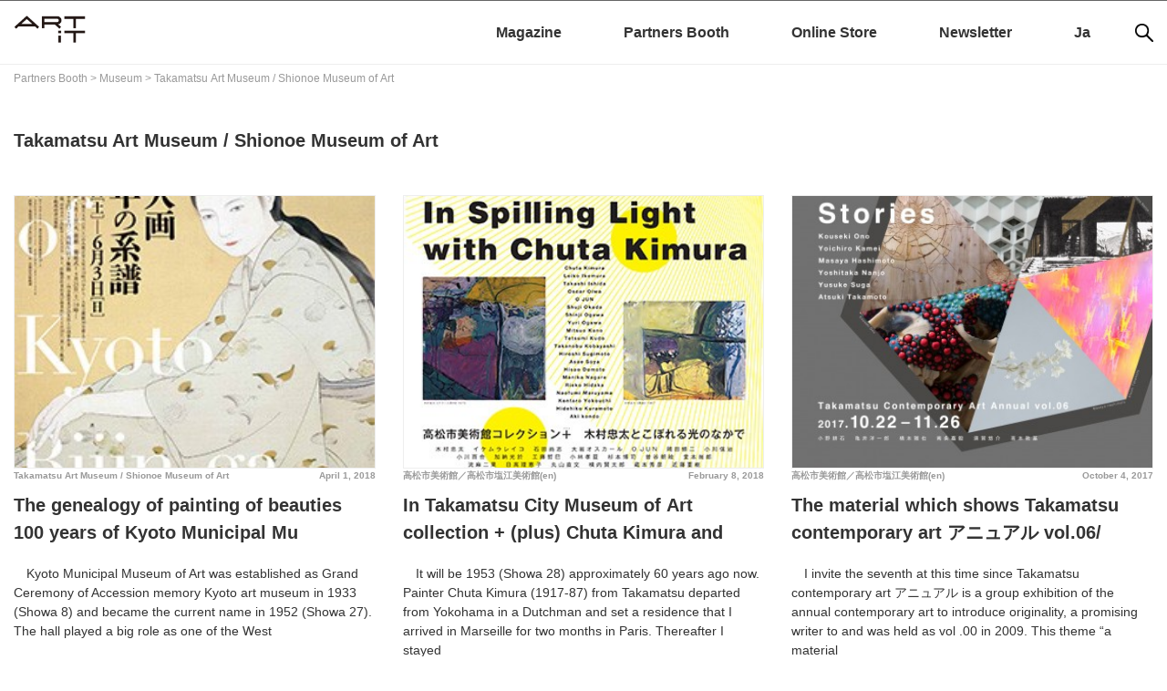

--- FILE ---
content_type: text/html; charset=UTF-8
request_url: https://www.art-it.asia/en/partners_e/museum_e/takamatsuart_e/
body_size: 49472
content:
<!doctype html>
<html dir="ltr" lang="en-GB"
	prefix="og: https://ogp.me/ns#" >
<head>
		
<!-- Google Tag Manager -->
<script>(function(w,d,s,l,i){w[l]=w[l]||[];w[l].push({'gtm.start':
new Date().getTime(),event:'gtm.js'});var f=d.getElementsByTagName(s)[0],
j=d.createElement(s),dl=l!='dataLayer'?'&l='+l:'';j.async=true;j.src=
'https://www.googletagmanager.com/gtm.js?id='+i+dl;f.parentNode.insertBefore(j,f);
})(window,document,'script','dataLayer','GTM-52CZFHDW');</script>
<!-- End Google Tag Manager -->

	<meta charset="UTF-8">
	<meta name="viewport" content="width=device-width, initial-scale=1">
	<meta name="description" content="">
	<link rel="profile" href="http://gmpg.org/xfn/11">
		<link rel="preconnect" href="https://fonts.googleapis.com">
		<link rel="preconnect" href="https://fonts.gstatic.com" crossorigin>
		<link href="https://fonts.googleapis.com/css2?family=Noto+Sans+JP:wght@100..900&display=swap" rel="stylesheet">

	<title>Takamatsu Art Museum / Shionoe Museum of Art - ART iT（アートイット）</title>

		<!-- All in One SEO 4.3.0 - aioseo.com -->
		<meta name="robots" content="max-image-preview:large" />
		<meta name="google-site-verification" content="google-site-verification=enjI7AiLddPPAz7gpEMbNGUNphXQJssYtFQG0Bo0FCk" />
		<link rel="canonical" href="https://www.art-it.asia/en/partners_e/museum_e/takamatsuart_e/" />
		<meta name="generator" content="All in One SEO (AIOSEO) 4.3.0 " />
		<script type="application/ld+json" class="aioseo-schema">
			{"@context":"https:\/\/schema.org","@graph":[{"@type":"BreadcrumbList","@id":"https:\/\/www.art-it.asia\/en\/partners_e\/museum_e\/takamatsuart_e\/#breadcrumblist","itemListElement":[{"@type":"ListItem","@id":"https:\/\/www.art-it.asia\/#listItem","position":1,"item":{"@type":"WebPage","@id":"https:\/\/www.art-it.asia\/","name":"Home","description":"\u65e5\u82f1\u30d0\u30a4\u30ea\u30f3\u30ac\u30eb\u306e\u73fe\u4ee3\u30a2\u30fc\u30c8\u60c5\u5831\u30dd\u30fc\u30bf\u30eb\u30b5\u30a4\u30c8 | In 2009, ART iT began the next phase of its development by converting to exclusively online publication.","url":"https:\/\/www.art-it.asia\/"},"nextItem":"https:\/\/www.art-it.asia\/en\/partners_e\/#listItem"},{"@type":"ListItem","@id":"https:\/\/www.art-it.asia\/en\/partners_e\/#listItem","position":2,"item":{"@type":"WebPage","@id":"https:\/\/www.art-it.asia\/en\/partners_e\/","name":"Partners Booth","url":"https:\/\/www.art-it.asia\/en\/partners_e\/"},"nextItem":"https:\/\/www.art-it.asia\/en\/partners_e\/museum_e\/#listItem","previousItem":"https:\/\/www.art-it.asia\/#listItem"},{"@type":"ListItem","@id":"https:\/\/www.art-it.asia\/en\/partners_e\/museum_e\/#listItem","position":3,"item":{"@type":"WebPage","@id":"https:\/\/www.art-it.asia\/en\/partners_e\/museum_e\/","name":"Museum","url":"https:\/\/www.art-it.asia\/en\/partners_e\/museum_e\/"},"nextItem":"https:\/\/www.art-it.asia\/en\/partners_e\/museum_e\/takamatsuart_e\/#listItem","previousItem":"https:\/\/www.art-it.asia\/en\/partners_e\/#listItem"},{"@type":"ListItem","@id":"https:\/\/www.art-it.asia\/en\/partners_e\/museum_e\/takamatsuart_e\/#listItem","position":4,"item":{"@type":"WebPage","@id":"https:\/\/www.art-it.asia\/en\/partners_e\/museum_e\/takamatsuart_e\/","name":"Takamatsu Art Museum \/ Shionoe Museum of Art","url":"https:\/\/www.art-it.asia\/en\/partners_e\/museum_e\/takamatsuart_e\/"},"previousItem":"https:\/\/www.art-it.asia\/en\/partners_e\/museum_e\/#listItem"}]},{"@type":"CollectionPage","@id":"https:\/\/www.art-it.asia\/en\/partners_e\/museum_e\/takamatsuart_e\/#collectionpage","url":"https:\/\/www.art-it.asia\/en\/partners_e\/museum_e\/takamatsuart_e\/","name":"Takamatsu Art Museum \/ Shionoe Museum of Art - ART iT\uff08\u30a2\u30fc\u30c8\u30a4\u30c3\u30c8\uff09","inLanguage":"en-GB","isPartOf":{"@id":"https:\/\/www.art-it.asia\/#website"},"breadcrumb":{"@id":"https:\/\/www.art-it.asia\/en\/partners_e\/museum_e\/takamatsuart_e\/#breadcrumblist"}},{"@type":"Organization","@id":"https:\/\/www.art-it.asia\/#organization","name":"ART iT","url":"https:\/\/www.art-it.asia\/","logo":{"@type":"ImageObject","url":"https:\/\/www.art-it.asia\/wp-content\/uploads\/2023\/02\/ART-iT_logo.png","@id":"https:\/\/www.art-it.asia\/#organizationLogo","width":1029,"height":640},"image":{"@id":"https:\/\/www.art-it.asia\/#organizationLogo"},"sameAs":["https:\/\/www.facebook.com\/ARTiTAsia","https:\/\/twitter.com\/ARTiT_Tokyo","https:\/\/www.instagram.com\/artit.asia\/"]},{"@type":"WebSite","@id":"https:\/\/www.art-it.asia\/#website","url":"https:\/\/www.art-it.asia\/","name":"ART iT\uff08\u30a2\u30fc\u30c8\u30a4\u30c3\u30c8\uff09","inLanguage":"en-GB","publisher":{"@id":"https:\/\/www.art-it.asia\/#organization"}}]}
		</script>
		<!-- All in One SEO -->

<link rel='dns-prefetch' href='//static.addtoany.com' />
<link rel='dns-prefetch' href='//ajax.aspnetcdn.com' />
<link rel="alternate" type="application/rss+xml" title="ART iT（アートイット） &raquo; Feed" href="https://www.art-it.asia/en/feed/" />
<link rel="alternate" type="application/rss+xml" title="ART iT（アートイット） &raquo; Comments Feed" href="https://www.art-it.asia/en/comments/feed/" />
<link rel="alternate" type="application/rss+xml" title="ART iT（アートイット） &raquo; Takamatsu Art Museum / Shionoe Museum of Art Category Feed" href="https://www.art-it.asia/en/partners_e/museum_e/takamatsuart_e/feed/" />
<link rel='stylesheet' id='external-links-css'  href='https://www.art-it.asia/wp-content/plugins/sem-external-links/sem-external-links.css?ver=20090903' type='text/css' media='all' />
<link rel='stylesheet' id='wp-block-library-css'  href='https://www.art-it.asia/wp-includes/css/dist/block-library/style.min.css?ver=5.1.12' type='text/css' media='all' />
<link rel='stylesheet' id='contact-form-7-css'  href='https://www.art-it.asia/wp-content/plugins/contact-form-7/includes/css/styles.css?ver=5.0.5' type='text/css' media='all' />
<link rel='stylesheet' id='dashicons-css'  href='https://www.art-it.asia/wp-includes/css/dashicons.min.css?ver=5.1.12' type='text/css' media='all' />
<link rel='stylesheet' id='my-calendar-reset-css'  href='https://www.art-it.asia/wp-content/plugins/my-calendar/css/reset.css?ver=3.3.5' type='text/css' media='all' />
<link rel='stylesheet' id='my-calendar-style-css'  href='https://www.art-it.asia/wp-content/plugins/my-calendar/styles/twentytwentyone.css?ver=3.3.5' type='text/css' media='all' />
<link rel='stylesheet' id='photection-style-css'  href='https://www.art-it.asia/wp-content/plugins/photection/public/resources/build/photection.css?ver=1.0.0' type='text/css' media='all' />
<style id='photection-style-inline-css' type='text/css'>

		img {
			-webkit-user-drag: none;
			user-drag: none;
			-webkit-touch-callout: none;
			-webkit-user-select: none;
			-moz-user-select: none;
			-ms-user-select: none;
			user-select: none; 
		}
</style>
<link rel='stylesheet' id='artit-style-css'  href='https://www.art-it.asia/wp-content/themes/artit/style.css?ver=5.1.12' type='text/css' media='all' />
<link rel='stylesheet' id='slick-css-css'  href='https://www.art-it.asia/wp-content/themes/artit/js/slick/slick.css?ver=1.8.1' type='text/css' media='all' />
<link rel='stylesheet' id='slick-theme-css-css'  href='https://www.art-it.asia/wp-content/themes/artit/js/slick/slick-theme.css?ver=1.8.1' type='text/css' media='all' />
<link rel='stylesheet' id='addtoany-css'  href='https://www.art-it.asia/wp-content/plugins/add-to-any/addtoany.min.css?ver=1.16' type='text/css' media='all' />
<link rel='stylesheet' id='bftpro-front-css-css'  href='https://www.art-it.asia/wp-content/plugins/arigato-pro/css/front.css?ver=5.1.12' type='text/css' media='all' />
<link rel='stylesheet' id='thickbox-css-css'  href='https://www.art-it.asia/wp-includes/js/thickbox/thickbox.css?ver=5.1.12' type='text/css' media='all' />
<script type='text/javascript'>
window.a2a_config=window.a2a_config||{};a2a_config.callbacks=[];a2a_config.overlays=[];a2a_config.templates={};a2a_localize = {
	Share: "Share",
	Save: "Save",
	Subscribe: "Subscribe",
	Email: "Email",
	Bookmark: "Bookmark",
	ShowAll: "Show All",
	ShowLess: "Show less",
	FindServices: "Find service(s)",
	FindAnyServiceToAddTo: "Instantly find any service to add to",
	PoweredBy: "Powered by",
	ShareViaEmail: "Share via email",
	SubscribeViaEmail: "Subscribe via email",
	BookmarkInYourBrowser: "Bookmark in your browser",
	BookmarkInstructions: "Press Ctrl+D or \u2318+D to bookmark this page",
	AddToYourFavorites: "Add to your favourites",
	SendFromWebOrProgram: "Send from any email address or email program",
	EmailProgram: "Email program",
	More: "More&#8230;",
	ThanksForSharing: "Thanks for sharing!",
	ThanksForFollowing: "Thanks for following!"
};
</script>
<script type='text/javascript' async src='https://static.addtoany.com/menu/page.js'></script>
<script type='text/javascript' src='https://www.art-it.asia/wp-includes/js/jquery/jquery.js?ver=1.12.4'></script>
<script type='text/javascript' src='https://www.art-it.asia/wp-includes/js/jquery/jquery-migrate.min.js?ver=1.4.1'></script>
<script type='text/javascript' async src='https://www.art-it.asia/wp-content/plugins/add-to-any/addtoany.min.js?ver=1.1'></script>
<script type='text/javascript'>
/* <![CDATA[ */
var bftpro_i18n = {"email_required":"Please provide a valid email address","name_required":"Please provide name","required_field":"This field is required","missed_text_captcha":"You need to answer the verification question"};
/* ]]> */
</script>
<script type='text/javascript' src='https://www.art-it.asia/wp-content/plugins/arigato-pro/js/common.js?ver=1.0.3'></script>
<script type='text/javascript' src='//ajax.aspnetcdn.com/ajax/jquery.validate/1.9/jquery.validate.min.js?ver=1.0.0'></script>
<link rel='https://api.w.org/' href='https://www.art-it.asia/wp-json/' />
<link rel="EditURI" type="application/rsd+xml" title="RSD" href="https://www.art-it.asia/xmlrpc.php?rsd" />
<link rel="wlwmanifest" type="application/wlwmanifest+xml" href="https://www.art-it.asia/wp-includes/wlwmanifest.xml" /> 
<meta name="generator" content="WordPress 5.1.12" />

<style type="text/css">
<!--
/* Styles by My Calendar - Joseph C Dolson https://www.joedolson.com/ */

.mc-main .mc_general .event-title, .mc-main .mc_general .event-title a { background: #ffffcc !important; color: #000000 !important; }
.mc-main .mc_general .event-title a:hover, .mc-main .mc_general .event-title a:focus { background: #ffffff !important;}
.mc-main {--primary-dark: #313233; --primary-light: #fff; --secondary-light: #fff; --secondary-dark: #000; --highlight-dark: #666; --highlight-light: #efefef; --category-mc_general: #ffffcc; }
-->
</style><script type="text/javascript">
	window._se_plugin_version = '8.1.9';
</script>
<link rel="alternate" href="https://www.art-it.asia/partners/museum/takamatsuart/" hreflang="ja" />
<link rel="alternate" href="https://www.art-it.asia/en/partners_e/museum_e/takamatsuart_e/" hreflang="en" />
<link rel="icon" href="https://www.art-it.asia/wp-content/uploads/2021/12/cropped-ARTiT_logo2_サイトアイコン用-32x32.png" sizes="32x32" />
<link rel="icon" href="https://www.art-it.asia/wp-content/uploads/2021/12/cropped-ARTiT_logo2_サイトアイコン用-192x192.png" sizes="192x192" />
<link rel="apple-touch-icon-precomposed" href="https://www.art-it.asia/wp-content/uploads/2021/12/cropped-ARTiT_logo2_サイトアイコン用-180x180.png" />
<meta name="msapplication-TileImage" content="https://www.art-it.asia/wp-content/uploads/2021/12/cropped-ARTiT_logo2_サイトアイコン用-270x270.png" />

    <!-- Swiper.js のスタイルとスクリプト読み込み -->
    <link
      rel="stylesheet"
      href="https://unpkg.com/swiper/swiper-bundle.min.css"
    />
    <script src="https://unpkg.com/swiper/swiper-bundle.min.js"></script>
	
	<link rel="stylesheet" href="https://www.art-it.asia/wp-content/themes/artit/css/reset.css">
	<link rel="stylesheet" href="https://www.art-it.asia/wp-content/themes/artit/css/common.css">
	<!--slick-->
		
	
	
<!--Googleアナリティクス-->
<!-- Google tag (gtag.js) -->
<script async src="https://www.googletagmanager.com/gtag/js?id=G-K4C0CQRKWP"></script>
<script>
  window.dataLayer = window.dataLayer || [];
  function gtag(){dataLayer.push(arguments);}
  gtag('js', new Date());

  gtag('config', 'G-K4C0CQRKWP');
  gtag('config', 'UA-9434979-1');
</script>

<meta name="google-site-verification" content="enjI7AiLddPPAz7gpEMbNGUNphXQJssYtFQG0Bo0FCk" />
	
</head>

<body class="archive category category-takamatsuart_e category-233 hfeed no-sidebar">

<!-- Google Tag Manager (noscript) -->
<noscript><iframe src="https://www.googletagmanager.com/ns.html?id=GTM-52CZFHDW"
height="0" width="0" style="display:none;visibility:hidden"></iframe></noscript>
<!-- End Google Tag Manager (noscript) -->

<div id="page" class="site">
	<a class="skip-link screen-reader-text" href="#content">Skip to content</a>
	
	<aside class="top_ad">
       	
			</aside>

	<header id="masthead" class="site-header wrapper">
		<div class="inner">
		<div class="site-branding">
							<p class="site-title"><a href="https://www.art-it.asia/en/" rel="home"><img src="https://www.art-it.asia/wp-content/uploads/2022/09/cropped-artit_logo-1.png" alt="ART iT（アートイット）"></a></p>
						</div><!-- .site-branding -->
		
		<nav id="sns">
			<ul>
				<li><a href="https://www.facebook.com/ARTiTAsia" target="_blank"><img src="https://www.art-it.asia/wp-content/themes/artit/img/sns_fb.png" alt=""></a></li>
				<li><a href="https://twitter.com/Artit_Tokyo" target="_blank"><img src="https://www.art-it.asia/wp-content/themes/artit/img/sns_tw.png" alt=""></a></li>
				<li><a href="https://www.instagram.com/artit.asia/" target="_blank"><img src="https://www.art-it.asia/wp-content/themes/artit/img/sns_insta.png" alt=""></a></li>
			</ul>
		</nav>

<!-- モバイル用：虫眼鏡アイコン（768px 以上で非表示） -->
<nav id="search-mobile" class="search-mobile">
  <button class="js-search-open" aria-label="Search">
    <img
      src="https://www.art-it.asia/wp-content/themes/artit/img/icon_search.png"
      alt="Search"
      width="20" height="20"
    >
  </button>
</nav>

<!-- モバイル用 全画面検索オーバーレイ（768px 以上で非表示） -->
<div class="search-overlay js-search-overlay" aria-hidden="true">
  <div class="search-overlay__inner">
    <div class="search-form-mobile">
      <form role="search" method="get" class="search-form" action="https://www.art-it.asia/en/">
				<label>
					<span class="screen-reader-text">Search for:</span>
					<input type="search" class="search-field" placeholder="Search &hellip;" value="" name="s" />
				</label>
				<input type="submit" class="search-submit" value="Search" />
			</form>    </div>
    <button class="search-overlay__close js-search-close" aria-label="Close search">
      &times;
    </button>
  </div>
</div>
				
		<nav id="site-navigation" class="main-navigation">
			<button class="menu-toggle" aria-controls="primary-menu" aria-expanded="false">
				<!--Primary Menu-->
				<img src="https://www.art-it.asia/wp-content/themes/artit/img/menu_sp.png" alt="Primary Menu">
			</button>
			<!--<div id="lang"><a href="https://www.art-it.asia/en/">Japanese</a> | <a href="https://www.art-it.asia/en">English</a></div>-->
			<div class="menu-global-menuen-container"><ul id="primary-menu" class="menu"><li id="menu-item-181003-ja" class="lang-item lang-item-61 lang-item-ja lang-item-first menu-item menu-item-type-custom menu-item-object-custom menu-item-181003-ja"><a href="https://www.art-it.asia/partners/museum/takamatsuart/" hreflang="ja" lang="ja">Ja</a></li>
<li id="menu-item-181003-en" class="lang-item lang-item-64 lang-item-en current-lang menu-item menu-item-type-custom menu-item-object-custom menu-item-181003-en"><a href="https://www.art-it.asia/en/partners_e/museum_e/takamatsuart_e/" hreflang="en-GB" lang="en-GB">En</a></li>
<li id="menu-item-180950" class="menu-item menu-item-type-taxonomy menu-item-object-category menu-item-has-children menu-item-180950"><a href="https://www.art-it.asia/en/top_e/">Magazine</a>
<ul class="sub-menu">
	<li id="menu-item-180952" class="menu-item menu-item-type-taxonomy menu-item-object-category menu-item-180952"><a href="https://www.art-it.asia/en/top_e/admin_ed_feature_e/">Interviews</a></li>
	<li id="menu-item-181473" class="menu-item menu-item-type-taxonomy menu-item-object-category menu-item-181473"><a href="https://www.art-it.asia/en/top_e/contributertop_e/">Columns</a></li>
	<li id="menu-item-180954" class="menu-item menu-item-type-taxonomy menu-item-object-category menu-item-180954"><a href="https://www.art-it.asia/en/top_e/admin_ed_news_e/">News</a></li>
	<li id="menu-item-180989" class="menu-item menu-item-type-taxonomy menu-item-object-category menu-item-180989"><a href="https://www.art-it.asia/en/top_e/admin_expht_e/">Photo Report</a></li>
	<li id="menu-item-180957" class="menu-item menu-item-type-taxonomy menu-item-object-category menu-item-180957"><a href="https://www.art-it.asia/en/top_e/admin_ed_exrev_e/">Reviews</a></li>
	<li id="menu-item-180990" class="menu-item menu-item-type-taxonomy menu-item-object-category menu-item-180990"><a href="https://www.art-it.asia/en/top_e/admin_ed_pics_e/">Picks</a></li>
</ul>
</li>
<li id="menu-item-180958" class="menu-item menu-item-type-taxonomy menu-item-object-category current-category-ancestor menu-item-has-children menu-item-180958"><a href="https://www.art-it.asia/en/partners_e/">Partners Booth</a>
<ul class="sub-menu">
	<li id="menu-item-181504" class="menu-item menu-item-type-taxonomy menu-item-object-category current-category-ancestor menu-item-181504"><a href="https://www.art-it.asia/en/partners_e/museum_e/">Museum</a></li>
	<li id="menu-item-181503" class="menu-item menu-item-type-taxonomy menu-item-object-category menu-item-181503"><a href="https://www.art-it.asia/en/partners_e/gallery_e/">Gallery</a></li>
</ul>
</li>
<li id="menu-item-222500" class="menu-item menu-item-type-custom menu-item-object-custom menu-item-222500"><a href="https://artit.official.ec/">Online Store</a></li>
<li id="menu-item-222354" class="menu-item menu-item-type-custom menu-item-object-custom menu-item-222354"><a href="https://lb.benchmarkemail.com//listbuilder/signupnew?5hjt8JVutE4r9aPjWkVg6P5pwVnAjsSI0maDOXr5oVbtO5iNRn8gS8X4lBTFzgEtozrTjFZYUg4%253D">Newsletter</a></li>
</ul></div>
		</nav><!-- #site-navigation -->
	</div>
	</header><!-- #masthead -->

	<div id="content" class="site-content">
		
  <nav class="breadcrumbs" aria-label="breadcrumb">
<!-- Breadcrumb NavXT 7.0.2 -->
<span property="itemListElement" typeof="ListItem"><a property="item" typeof="WebPage" title="Partners Boothのカテゴリーアーカイブへ移動" href="https://www.art-it.asia/en/partners_e/" class="taxonomy category"><span property="name">Partners Booth</span></a><meta property="position" content="1"></span> &gt; <span property="itemListElement" typeof="ListItem"><a property="item" typeof="WebPage" title="Museumのカテゴリーアーカイブへ移動" href="https://www.art-it.asia/en/partners_e/museum_e/" class="taxonomy category"><span property="name">Museum</span></a><meta property="position" content="2"></span> &gt; <span property="itemListElement" typeof="ListItem"><span property="name">Takamatsu Art Museum / Shionoe Museum of Art</span><meta property="position" content="3"></span>  </nav>


	<div id="primary" class="content-area">
		
        <header class="page-header">
            <h1 class="page-title">Takamatsu Art Museum / Shionoe Museum of Art</h1>        </header><!-- .page-header -->
		
		<main id="main" class="site-main">

		
			
<article id="post-181791" class="post-181791 post type-post status-publish format-standard hentry category-takamatsuart_e">
	
	
	<figure class="thumbnail">
      <a href="https://www.art-it.asia/en/partners_e/museum_e/takamatsuart_e/181791/">
      <img
        src="https://www.art-it.asia/wp-content/uploads/2018/04/vOe1Bizdo6ML3RtUlChg-1.jpg"
        alt="no image"
        class="no-crop"
      />
    </a>
  </figure>

		
	
	<section class="entry-main">
		
	<header class="entry-header">
    <div class="entry-meta">
      <span class="posted-on"><a href="https://www.art-it.asia/en/partners_e/museum_e/takamatsuart_e/181791/" rel="bookmark"><time class="entry-date published" datetime="2018-04-01T18:30:53+09:00">April 1, 2018</time><time class="updated" datetime="2018-04-24T18:32:12+09:00">April 24, 2018</time></a></span><span class="byline"> </span><span class="cat-links"><a href="https://www.art-it.asia/en/partners_e/museum_e/takamatsuart_e/" rel="category tag">Takamatsu Art Museum / Shionoe Museum of Art</a></span>    </div><!-- .entry-meta -->
		<h2 class="entry-title"><a href="https://www.art-it.asia/en/partners_e/museum_e/takamatsuart_e/181791/" rel="bookmark"><Takamatsu City Museum of Art> The genealogy of painting of beauties 100 years of Kyoto Municipal Mu</a></h2>		

	</header><!-- .entry-header -->


	<div class="entry-content">
		<p>　Kyoto Municipal Museum of Art was established as Grand Ceremony of Accession memory Kyoto art museum in 1933 (Showa 8) and became the current name in 1952 (Showa 27). The hall played a big role as one of the West<a href="https://www.art-it.asia/en/partners_e/museum_e/takamatsuart_e/181791/" class="more">View More ></a></p>
	</div><!-- .entry-content -->
	
		
	<!--TOPのリード文-->
	
		
		
	<!--パブリケーション-->
	<!--パブリケーションここまで-->
	
	</section><!--entry-main-->
	
	 

</article><!-- #post-181791 -->

<article id="post-141633" class="post-141633 takamatsuart_e type-takamatsuart_e status-publish hentry">
	
	
	<figure class="thumbnail">
      <a href="https://www.art-it.asia/en/u/TakamatsuArt_e/lvhcusfn0kglim2zda3w/">
      <img
        src="https://www.art-it.asia/wp-content/uploads/2018/02/LVHcuSFN0kGlim2zDA3W-1.jpg"
        alt="no image"
        class="no-crop"
      />
    </a>
  </figure>

		
	
	<section class="entry-main">
		
	<header class="entry-header">
    <div class="entry-meta">
      <span class="posted-on"><a href="https://www.art-it.asia/en/u/TakamatsuArt_e/lvhcusfn0kglim2zda3w/" rel="bookmark"><time class="entry-date published" datetime="2018-02-08T15:02:36+09:00">February 8, 2018</time><time class="updated" datetime="2018-02-11T17:49:40+09:00">February 11, 2018</time></a></span><span class="byline"> </span><span class="custom-links">高松市美術館／高松市塩江美術館(en)</span>    </div><!-- .entry-meta -->
		<h2 class="entry-title"><a href="https://www.art-it.asia/en/u/TakamatsuArt_e/lvhcusfn0kglim2zda3w/" rel="bookmark"><Takamatsu City Museum of Art> In Takamatsu City Museum of Art collection + (plus) Chuta Kimura and</a></h2>		

	</header><!-- .entry-header -->


	<div class="entry-content">
		<p>　It will be 1953 (Showa 28) approximately 60 years ago now. Painter Chuta Kimura (1917-87) from Takamatsu departed from Yokohama in a Dutchman and set a residence that I arrived in Marseille for two months in Paris. Thereafter I stayed<a href="https://www.art-it.asia/en/u/TakamatsuArt_e/lvhcusfn0kglim2zda3w/" class="more">View More ></a></p>
	</div><!-- .entry-content -->
	
		
	<!--TOPのリード文-->
	
		
		
	<!--パブリケーション-->
	<!--パブリケーションここまで-->
	
	</section><!--entry-main-->
	
	 

</article><!-- #post-141633 -->

<article id="post-141632" class="post-141632 takamatsuart_e type-takamatsuart_e status-publish hentry">
	
	
	<figure class="thumbnail">
      <a href="https://www.art-it.asia/en/u/TakamatsuArt_e/q7t4awitnkbeo1yolcba/">
      <img
        src="https://www.art-it.asia/wp-content/uploads/2017/10/Q7t4aWiTnKbeO1YoLCBA-1.jpg"
        alt="no image"
        class="no-crop"
      />
    </a>
  </figure>

		
	
	<section class="entry-main">
		
	<header class="entry-header">
    <div class="entry-meta">
      <span class="posted-on"><a href="https://www.art-it.asia/en/u/TakamatsuArt_e/q7t4awitnkbeo1yolcba/" rel="bookmark"><time class="entry-date published" datetime="2017-10-04T12:55:28+09:00">October 4, 2017</time><time class="updated" datetime="2017-10-04T13:24:03+09:00">October 4, 2017</time></a></span><span class="byline"> </span><span class="custom-links">高松市美術館／高松市塩江美術館(en)</span>    </div><!-- .entry-meta -->
		<h2 class="entry-title"><a href="https://www.art-it.asia/en/u/TakamatsuArt_e/q7t4awitnkbeo1yolcba/" rel="bookmark"><Takamatsu City Museum of Art> The material which shows Takamatsu contemporary art アニュアル vol.06/</a></h2>		

	</header><!-- .entry-header -->


	<div class="entry-content">
		<p>　I invite the seventh at this time since Takamatsu contemporary art アニュアル is a group exhibition of the annual contemporary art to introduce originality, a promising writer to and was held as vol .00 in 2009. This theme &#8220;a material<a href="https://www.art-it.asia/en/u/TakamatsuArt_e/q7t4awitnkbeo1yolcba/" class="more">View More ></a></p>
	</div><!-- .entry-content -->
	
		
	<!--TOPのリード文-->
	
		
		
	<!--パブリケーション-->
	<!--パブリケーションここまで-->
	
	</section><!--entry-main-->
	
	 

</article><!-- #post-141632 -->

<article id="post-141631" class="post-141631 takamatsuart_e type-takamatsuart_e status-publish hentry">
	
	
	<figure class="thumbnail">
      <a href="https://www.art-it.asia/en/u/TakamatsuArt_e/gcanwtpvlogh6y57ljjk/">
      <img
        src="https://www.art-it.asia/wp-content/uploads/2017/10/GCaNwtPvLogH6y57ljJk-1.jpg"
        alt="no image"
        class="no-crop"
      />
    </a>
  </figure>

		
	
	<section class="entry-main">
		
	<header class="entry-header">
    <div class="entry-meta">
      <span class="posted-on"><a href="https://www.art-it.asia/en/u/TakamatsuArt_e/gcanwtpvlogh6y57ljjk/" rel="bookmark"><time class="entry-date published" datetime="2017-10-04T12:46:41+09:00">October 4, 2017</time><time class="updated" datetime="2017-10-04T12:50:45+09:00">October 4, 2017</time></a></span><span class="byline"> </span><span class="custom-links">高松市美術館／高松市塩江美術館(en)</span>    </div><!-- .entry-meta -->
		<h2 class="entry-title"><a href="https://www.art-it.asia/en/u/TakamatsuArt_e/gcanwtpvlogh6y57ljjk/" rel="bookmark"><Shioe, Takamatsu-shi art museum> Genealogy &#8230; from &#8220;Yukinori Tokoro exhibition &#8211; rabbit girl and</a></h2>		

	</header><!-- .entry-header -->


	<div class="entry-content">
		<p>I hold a private exhibition of photographer Yukinori Tokoro playing an active part worldwide in local Kagawa after an interval of three years. The place receives a high evaluation as a fine arts photographer at home and abroad from the<a href="https://www.art-it.asia/en/u/TakamatsuArt_e/gcanwtpvlogh6y57ljjk/" class="more">View More ></a></p>
	</div><!-- .entry-content -->
	
		
	<!--TOPのリード文-->
	
		
		
	<!--パブリケーション-->
	<!--パブリケーションここまで-->
	
	</section><!--entry-main-->
	
	 

</article><!-- #post-141631 -->

<article id="post-141630" class="post-141630 takamatsuart_e type-takamatsuart_e status-publish hentry">
	
	
	<figure class="thumbnail">
      <a href="https://www.art-it.asia/en/u/TakamatsuArt_e/vznx6m4vp9i21fklqmhw/">
      <img
        src="https://www.art-it.asia/wp-content/uploads/2017/08/VzNx6M4vP9i21fklQmHw-1.jpg"
        alt="no image"
        class="no-crop"
      />
    </a>
  </figure>

		
	
	<section class="entry-main">
		
	<header class="entry-header">
    <div class="entry-meta">
      <span class="posted-on"><a href="https://www.art-it.asia/en/u/TakamatsuArt_e/vznx6m4vp9i21fklqmhw/" rel="bookmark"><time class="entry-date published" datetime="2017-08-21T18:19:10+09:00">August 21, 2017</time><time class="updated" datetime="2017-08-21T11:52:20+09:00">August 21, 2017</time></a></span><span class="byline"> </span><span class="custom-links">高松市美術館／高松市塩江美術館(en)</span>    </div><!-- .entry-meta -->
		<h2 class="entry-title"><a href="https://www.art-it.asia/en/u/TakamatsuArt_e/vznx6m4vp9i21fklqmhw/" rel="bookmark"><Takamatsu City Museum of Art> &#8220;A posthumously 45 years Kiyokata Kaburaki exhibition&#8221;</a></h2>		

	</header><!-- .entry-header -->


	<div class="entry-content">
		<p>　In Kiyokata Kaburaki (I win turnip and others work) [Meiji 11(1878) &#8211; 1972 (Showa 47)], I play an active part for the Showa era from the Meiji era and am known to a painting of beauties as a painter representing<a href="https://www.art-it.asia/en/u/TakamatsuArt_e/vznx6m4vp9i21fklqmhw/" class="more">View More ></a></p>
	</div><!-- .entry-content -->
	
		
	<!--TOPのリード文-->
	
		
		
	<!--パブリケーション-->
	<!--パブリケーションここまで-->
	
	</section><!--entry-main-->
	
	 

</article><!-- #post-141630 -->

<article id="post-141629" class="post-141629 takamatsuart_e type-takamatsuart_e status-publish hentry">
	
	
	<figure class="thumbnail">
      <a href="https://www.art-it.asia/en/u/TakamatsuArt_e/ywbdc4jv5motkpxxvuri/">
      <img
        src="https://www.art-it.asia/wp-content/uploads/2017/06/YwBDC4jV5motKpXxvurI-1.jpg"
        alt="no image"
        class="no-crop"
      />
    </a>
  </figure>

		
	
	<section class="entry-main">
		
	<header class="entry-header">
    <div class="entry-meta">
      <span class="posted-on"><a href="https://www.art-it.asia/en/u/TakamatsuArt_e/ywbdc4jv5motkpxxvuri/" rel="bookmark"><time class="entry-date published" datetime="2017-06-07T11:52:28+09:00">June 7, 2017</time><time class="updated" datetime="2017-06-08T11:43:51+09:00">June 8, 2017</time></a></span><span class="byline"> </span><span class="custom-links">高松市美術館／高松市塩江美術館(en)</span>    </div><!-- .entry-meta -->
		<h2 class="entry-title"><a href="https://www.art-it.asia/en/u/TakamatsuArt_e/ywbdc4jv5motkpxxvuri/" rel="bookmark"><Takamatsu City Museum of Art> Mika Ninagawa exhibition</a></h2>		

	</header><!-- .entry-header -->


	<div class="entry-content">
		<p>In this summer, I cannot overlook Mika Ninagawa! I go around it from Niigata, Shizuoka. A meeting place last as for the book exhibition Takamatsu! Mika Ninagawa who expresses it in photographers on behalf of modern Japan in a movie,<a href="https://www.art-it.asia/en/u/TakamatsuArt_e/ywbdc4jv5motkpxxvuri/" class="more">View More ></a></p>
	</div><!-- .entry-content -->
	
		
	<!--TOPのリード文-->
	
		
		
	<!--パブリケーション-->
	<!--パブリケーションここまで-->
	
	</section><!--entry-main-->
	
	 

</article><!-- #post-141629 -->

<article id="post-141628" class="post-141628 takamatsuart_e type-takamatsuart_e status-publish hentry">
	
	
	<figure class="thumbnail">
      <a href="https://www.art-it.asia/en/u/TakamatsuArt_e/nnqqxah0rd2evrb5ulat/">
      <img
        src="https://www.art-it.asia/wp-content/uploads/2017/05/nNQqxAh0rd2eVRB5Ulat-1.jpg"
        alt="no image"
        class="no-crop"
      />
    </a>
  </figure>

		
	
	<section class="entry-main">
		
	<header class="entry-header">
    <div class="entry-meta">
      <span class="posted-on"><a href="https://www.art-it.asia/en/u/TakamatsuArt_e/nnqqxah0rd2evrb5ulat/" rel="bookmark"><time class="entry-date published" datetime="2017-05-23T16:29:50+09:00">May 23, 2017</time><time class="updated" datetime="2017-06-10T10:33:57+09:00">June 10, 2017</time></a></span><span class="byline"> </span><span class="custom-links">高松市美術館／高松市塩江美術館(en)</span>    </div><!-- .entry-meta -->
		<h2 class="entry-title"><a href="https://www.art-it.asia/en/u/TakamatsuArt_e/nnqqxah0rd2evrb5ulat/" rel="bookmark"><Shioe, Takamatsu-shi art museum>　-It is a &#8211; Yasuhiro Toyota exhibition at gentle time</a></h2>		

	</header><!-- .entry-header -->


	<div class="entry-content">
		<p>Painter Yasuhiro Toyota of the Matsuyama-shi, Ehime residence. After graduating from a university, I announce the work around Kansai while being based in Ehime. I use the technique of the sand matter for a base, and the work which Toyota<a href="https://www.art-it.asia/en/u/TakamatsuArt_e/nnqqxah0rd2evrb5ulat/" class="more">View More ></a></p>
	</div><!-- .entry-content -->
	
		
	<!--TOPのリード文-->
	
		
		
	<!--パブリケーション-->
	<!--パブリケーションここまで-->
	
	</section><!--entry-main-->
	
	 

</article><!-- #post-141628 -->

<article id="post-141627" class="post-141627 takamatsuart_e type-takamatsuart_e status-publish hentry">
	
	
	<figure class="thumbnail">
      <a href="https://www.art-it.asia/en/u/TakamatsuArt_e/avydesuch1rdljvbyqkg/">
      <img
        src="https://www.art-it.asia/wp-content/uploads/2017/04/AvYdEsuCH1RDlJVByQKG-1.jpg"
        alt="no image"
        class="no-crop"
      />
    </a>
  </figure>

		
	
	<section class="entry-main">
		
	<header class="entry-header">
    <div class="entry-meta">
      <span class="posted-on"><a href="https://www.art-it.asia/en/u/TakamatsuArt_e/avydesuch1rdljvbyqkg/" rel="bookmark"><time class="entry-date published" datetime="2017-04-24T11:24:53+09:00">April 24, 2017</time><time class="updated" datetime="2017-04-28T13:30:33+09:00">April 28, 2017</time></a></span><span class="byline"> </span><span class="custom-links">高松市美術館／高松市塩江美術館(en)</span>    </div><!-- .entry-meta -->
		<h2 class="entry-title"><a href="https://www.art-it.asia/en/u/TakamatsuArt_e/avydesuch1rdljvbyqkg/" rel="bookmark"><Shioe art museum> It is a -/AGAIN Hideki Imoto ひびびびび exhibition with Kagawa, range art festival coo</a></h2>		

	</header><!-- .entry-header -->


	<div class="entry-content">
		<p>　&#8221;NPO corporation Kagawa, a manufacturing school&#8221; hosts &#8220;Kagawa, the range art festival&#8221; held in Kagawa in 2016 and is an art festival held every 2013 through 3. I melt into the life of the people of the mountain area of<a href="https://www.art-it.asia/en/u/TakamatsuArt_e/avydesuch1rdljvbyqkg/" class="more">View More ></a></p>
	</div><!-- .entry-content -->
	
		
	<!--TOPのリード文-->
	
		
		
	<!--パブリケーション-->
	<!--パブリケーションここまで-->
	
	</section><!--entry-main-->
	
	 

</article><!-- #post-141627 -->

<article id="post-141626" class="post-141626 takamatsuart_e type-takamatsuart_e status-publish hentry">
	
	
	<figure class="thumbnail">
      <a href="https://www.art-it.asia/en/u/TakamatsuArt_e/ycbxo57uorjw8rflfcta/">
      <img
        src="https://www.art-it.asia/wp-content/uploads/2017/04/YCBXo57UOrJw8RflFcTa-1.jpg"
        alt="no image"
        class="no-crop"
      />
    </a>
  </figure>

		
	
	<section class="entry-main">
		
	<header class="entry-header">
    <div class="entry-meta">
      <span class="posted-on"><a href="https://www.art-it.asia/en/u/TakamatsuArt_e/ycbxo57uorjw8rflfcta/" rel="bookmark"><time class="entry-date published" datetime="2017-04-15T11:01:22+09:00">April 15, 2017</time><time class="updated" datetime="2017-04-28T13:34:09+09:00">April 28, 2017</time></a></span><span class="byline"> </span><span class="custom-links">高松市美術館／高松市塩江美術館(en)</span>    </div><!-- .entry-meta -->
		<h2 class="entry-title"><a href="https://www.art-it.asia/en/u/TakamatsuArt_e/ycbxo57uorjw8rflfcta/" rel="bookmark"><Takamatsu City Museum of Art> Drawer in picture book Akiko Hayashi original picture exhibition</a></h2>		

	</header><!-- .entry-header -->


	<div class="entry-content">
		<p>&#8220;I used it that I began it&#8221;, and が was born the story picture book which picture book writer, Akiko Hayashi dealt with for the first time, and approximately 40 years passed. &#8220;There was it, and, as for Hayashi, the<a href="https://www.art-it.asia/en/u/TakamatsuArt_e/ycbxo57uorjw8rflfcta/" class="more">View More ></a></p>
	</div><!-- .entry-content -->
	
		
	<!--TOPのリード文-->
	
		
		
	<!--パブリケーション-->
	<!--パブリケーションここまで-->
	
	</section><!--entry-main-->
	
	 

</article><!-- #post-141626 -->

<article id="post-141625" class="post-141625 takamatsuart_e type-takamatsuart_e status-publish hentry">
	
	
	<figure class="thumbnail">
      <a href="https://www.art-it.asia/en/u/TakamatsuArt_e/lvj3mib1akvsfyzfnawe/">
      <img
        src="https://www.art-it.asia/wp-content/uploads/2017/02/LVj3MiB1AKvSFyZfNaWE-1.jpg"
        alt="no image"
        class="no-crop"
      />
    </a>
  </figure>

		
	
	<section class="entry-main">
		
	<header class="entry-header">
    <div class="entry-meta">
      <span class="posted-on"><a href="https://www.art-it.asia/en/u/TakamatsuArt_e/lvj3mib1akvsfyzfnawe/" rel="bookmark"><time class="entry-date published" datetime="2017-02-01T10:40:25+09:00">February 1, 2017</time><time class="updated" datetime="2017-02-01T10:44:39+09:00">February 1, 2017</time></a></span><span class="byline"> </span><span class="custom-links">高松市美術館／高松市塩江美術館(en)</span>    </div><!-- .entry-meta -->
		<h2 class="entry-title"><a href="https://www.art-it.asia/en/u/TakamatsuArt_e/lvj3mib1akvsfyzfnawe/" rel="bookmark">Than <Shioe, Takamatsu-shi art museum> Shioe art museum collection a scenery beauty exhibition of Ja</a></h2>		

	</header><!-- .entry-header -->


	<div class="entry-content">
		<p>　I introduce 30 points of watercolor works by Yoshihisa Ito from Kagawa that I described in translucent expression using a picture in watercolors from this museum collection. Great writer Hermann Hesse got close to nature besides fictionization, and Ito loved<a href="https://www.art-it.asia/en/u/TakamatsuArt_e/lvj3mib1akvsfyzfnawe/" class="more">View More ></a></p>
	</div><!-- .entry-content -->
	
		
	<!--TOPのリード文-->
	
		
		
	<!--パブリケーション-->
	<!--パブリケーションここまで-->
	
	</section><!--entry-main-->
	
	 

</article><!-- #post-141625 -->

<article id="post-141624" class="post-141624 takamatsuart_e type-takamatsuart_e status-publish hentry">
	
	
	<figure class="thumbnail">
      <a href="https://www.art-it.asia/en/u/TakamatsuArt_e/9rst2abcmu15adxwdg0q/">
      <img
        src="https://www.art-it.asia/wp-content/uploads/2016/11/9Rst2abcmU15AdxWDG0Q-1.jpg"
        alt="no image"
        class="no-crop"
      />
    </a>
  </figure>

		
	
	<section class="entry-main">
		
	<header class="entry-header">
    <div class="entry-meta">
      <span class="posted-on"><a href="https://www.art-it.asia/en/u/TakamatsuArt_e/9rst2abcmu15adxwdg0q/" rel="bookmark"><time class="entry-date published" datetime="2016-11-18T13:40:55+09:00">November 18, 2016</time><time class="updated" datetime="2016-11-25T17:02:55+09:00">November 25, 2016</time></a></span><span class="byline"> </span><span class="custom-links">高松市美術館／高松市塩江美術館(en)</span>    </div><!-- .entry-meta -->
		<h2 class="entry-title"><a href="https://www.art-it.asia/en/u/TakamatsuArt_e/9rst2abcmu15adxwdg0q/" rel="bookmark"><Shioe art museum> Birth 100 years Terushi Ichihara &#8211; tradition &#8211; exhibition</a></h2>		

	</header><!-- .entry-header -->


	<div class="entry-content">
		<p>Terushi Ichihara (1916-1996) who was born and raised in Kagawa. I studied a private house and the folk of the Shikoku district as native district historiographer including the Kagawa prefecture while being engaged in the teaching profession in a hometown.<a href="https://www.art-it.asia/en/u/TakamatsuArt_e/9rst2abcmu15adxwdg0q/" class="more">View More ></a></p>
	</div><!-- .entry-content -->
	
		
	<!--TOPのリード文-->
	
		
		
	<!--パブリケーション-->
	<!--パブリケーションここまで-->
	
	</section><!--entry-main-->
	
	 

</article><!-- #post-141624 -->

<article id="post-141623" class="post-141623 takamatsuart_e type-takamatsuart_e status-publish hentry">
	
	
	<figure class="thumbnail">
      <a href="https://www.art-it.asia/en/u/TakamatsuArt_e/xpd45pmtkrtefvzquj1c/">
      <img
        src="https://www.art-it.asia/wp-content/uploads/2016/11/xPd45pMtKrTEFVzQuJ1c-1.jpg"
        alt="no image"
        class="no-crop"
      />
    </a>
  </figure>

		
	
	<section class="entry-main">
		
	<header class="entry-header">
    <div class="entry-meta">
      <span class="posted-on"><a href="https://www.art-it.asia/en/u/TakamatsuArt_e/xpd45pmtkrtefvzquj1c/" rel="bookmark"><time class="entry-date published" datetime="2016-11-03T20:01:36+09:00">November 3, 2016</time><time class="updated" datetime="2016-11-25T17:03:14+09:00">November 25, 2016</time></a></span><span class="byline"> </span><span class="custom-links">高松市美術館／高松市塩江美術館(en)</span>    </div><!-- .entry-meta -->
		<h2 class="entry-title"><a href="https://www.art-it.asia/en/u/TakamatsuArt_e/xpd45pmtkrtefvzquj1c/" rel="bookmark"><Takamatsu City Museum of Art> Colossal intellect, Dali print exhibition</a></h2>		

	</header><!-- .entry-header -->


	<div class="entry-content">
		<p>　One of the artists Salvador Dali (1904-1989) representing the 20th century. Dali is born in Spain, small town フィゲラス of the Catalonia district in 1904. After having learned in Beaux-Arts of Madrid, exercise of surrealism increased Dali who went to<a href="https://www.art-it.asia/en/u/TakamatsuArt_e/xpd45pmtkrtefvzquj1c/" class="more">View More ></a></p>
	</div><!-- .entry-content -->
	
		
	<!--TOPのリード文-->
	
		
		
	<!--パブリケーション-->
	<!--パブリケーションここまで-->
	
	</section><!--entry-main-->
	
	 

</article><!-- #post-141623 -->
				
			
		</main><!-- #main -->
		<nav class="pager">
			
			<span aria-current='page' class='page-numbers current'>1</span>
<a class='page-numbers' href='https://www.art-it.asia/en/partners_e/museum_e/takamatsuart_e/?page=2'>2</a>
<a class='page-numbers' href='https://www.art-it.asia/en/partners_e/museum_e/takamatsuart_e/?page=3'>3</a>
<span class="page-numbers dots">&hellip;</span>
<a class='page-numbers' href='https://www.art-it.asia/en/partners_e/museum_e/takamatsuart_e/?page=6'>6</a>
<a class="next page-numbers" href="https://www.art-it.asia/en/partners_e/museum_e/takamatsuart_e/?page=2">Next &raquo;</a>				
		</nav>
	</div><!-- #primary -->


	</div><!-- #content -->

	<footer id="colophon" class="site-footer">
		<nav id="footer_nav">
			<div class="menu-footer-menuen-container"><ul id="footer-menu" class="menu"><li id="menu-item-187676" class="menu-item menu-item-type-post_type menu-item-object-page menu-item-187676"><a href="https://www.art-it.asia/en/company-profile/">Company Profile</a></li>
<li id="menu-item-187687" class="menu-item menu-item-type-post_type menu-item-object-page menu-item-187687"><a href="https://www.art-it.asia/admin_policy/">Privacy Policy</a></li>
<li id="menu-item-255944" class="menu-item menu-item-type-post_type menu-item-object-page menu-item-255944"><a href="https://www.art-it.asia/en/advertise/">Advertise</a></li>
<li id="menu-item-191269" class="menu-item menu-item-type-post_type menu-item-object-page menu-item-191269"><a href="https://www.art-it.asia/en/mecenat-booth-en/">Mecenat Booth</a></li>
<li id="menu-item-187692" class="menu-item menu-item-type-post_type menu-item-object-page menu-item-187692"><a href="https://www.art-it.asia/en/inquiry/">Inquiry</a></li>
<li id="menu-item-222350" class="menu-item menu-item-type-custom menu-item-object-custom menu-item-222350"><a href="https://lb.benchmarkemail.com//listbuilder/signupnew?5hjt8JVutE4r9aPjWkVg6P5pwVnAjsSI0maDOXr5oVbtO5iNRn8gS8X4lBTFzgEtozrTjFZYUg4%253D">Newsletter</a></li>
<li id="menu-item-271268" class="menu-item menu-item-type-custom menu-item-object-custom menu-item-271268"><a href="https://x.com/ARTiT_Tokyo">Twitter</a></li>
<li id="menu-item-271269" class="menu-item menu-item-type-custom menu-item-object-custom menu-item-271269"><a href="https://www.instagram.com/artit.asia/">Instagram</a></li>
<li id="menu-item-271270" class="menu-item menu-item-type-custom menu-item-object-custom menu-item-271270"><a href="https://www.facebook.com/ARTiTAsia">Facebook</a></li>
</ul></div>		</nav>
		
		<p class="copyright">
			<script type="text/javascript">
			var today = new Date();
			var y = today.getFullYear();
			document.write("Copyright © " + y + " ART iT Co., Ltd. All rights reserved.");
			</script>
		</p>
	</footer><!-- #colophon -->
</div><!-- #page -->
<script>
document.addEventListener('DOMContentLoaded', function() {
  const toggle = document.querySelector('.menu-toggle');
  const nav = document.getElementById('site-navigation');
  if (toggle && nav) {
    toggle.addEventListener('click', function() {
      nav.classList.toggle('active');
    });
  }
});
</script>

<!--slick-->



<!--アイキャッチIE, Edge対策-->
<script src="https://cdnjs.cloudflare.com/ajax/libs/object-fit-images/3.2.3/ofi.js"></script>
<script src="https://www.art-it.asia/wp-content/themes/artit/js/common.js"></script>

<script>
document.addEventListener("DOMContentLoaded", function () {
  const credits = document.querySelectorAll(".credit-feature");

  credits.forEach(function (credit) {
    // 直前の画像を探す
    let prev = credit.previousElementSibling;
    while (prev && prev.tagName !== "IMG") {
      prev = prev.previousElementSibling;
    }

    if (prev && prev.tagName === "IMG") {
      // 画像が読み込まれてから実行
      if (prev.complete) {
        credit.style.maxWidth = prev.offsetWidth + "px";
        credit.style.display = "block"; // blockにして安定させる
      } else {
        prev.addEventListener("load", function () {
          credit.style.maxWidth = prev.offsetWidth + "px";
          credit.style.display = "block";
        });
      }
    }
  });
});
</script>

<script>
  document.addEventListener("DOMContentLoaded", function () {
    const partnerItems = document.querySelectorAll("ul.partners_list li");
    const hiddenWords = ["フォトレポート", "おすすめ展覧会"];

    partnerItems.forEach(function (item) {
      const categoryLinks = item.querySelectorAll("ul.post-categories li");
      categoryLinks.forEach(function (li) {
        const text = li.textContent || li.innerText;
        if (hiddenWords.some(word => text.includes(word))) {
          li.style.display = "none";
        }
      });
    });
  });
</script>


<div id="photection" class="photection-modal">
	<div id="photection-message" class="photection__message-wrapper">
		<p class="photection__message">Copyrighted Image</p>
	</div>
</div>
<script type='text/javascript'>
/* <![CDATA[ */
var wpcf7 = {"apiSettings":{"root":"https:\/\/www.art-it.asia\/wp-json\/contact-form-7\/v1","namespace":"contact-form-7\/v1"},"recaptcha":{"messages":{"empty":"Please verify that you are not a robot."}}};
/* ]]> */
</script>
<script type='text/javascript' src='https://www.art-it.asia/wp-content/plugins/contact-form-7/includes/js/scripts.js?ver=5.0.5'></script>
<script type='text/javascript' src='https://www.art-it.asia/wp-content/plugins/photection/public/resources/build/photection.js?ver=1.0.0'></script>
<script type='text/javascript' src='https://www.art-it.asia/wp-content/themes/artit/js/navigation.js?ver=20151215'></script>
<script type='text/javascript' src='https://www.art-it.asia/wp-content/themes/artit/js/skip-link-focus-fix.js?ver=20151215'></script>
<script type='text/javascript' src='https://www.art-it.asia/wp-content/themes/artit/js/slick/slick.min.js?ver=1.8.1'></script>
<script type='text/javascript' src='https://www.art-it.asia/wp-content/themes/artit/js/common.js'></script>
<script type='text/javascript' src='https://www.art-it.asia/wp-content/themes/artit/js/exhibition-filter.js'></script>
<script type='text/javascript'>
/* <![CDATA[ */
var thickboxL10n = {"next":"Next >","prev":"< Prev","image":"Image","of":"of","close":"Close","noiframes":"This feature requires inline frames. You have iframes disabled or your browser does not support them.","loadingAnimation":"https:\/\/www.art-it.asia\/wp-includes\/js\/thickbox\/loadingAnimation.gif"};
/* ]]> */
</script>
<script type='text/javascript' src='https://www.art-it.asia/wp-includes/js/thickbox/thickbox.js?ver=3.1-20121105'></script>
<script type='text/javascript' src='https://www.art-it.asia/wp-includes/js/wp-embed.min.js?ver=5.1.12'></script>
<script type='text/javascript'>
/* <![CDATA[ */
var mcgrid = {"grid":"true"};
/* ]]> */
</script>
<script type='text/javascript' src='https://www.art-it.asia/wp-content/plugins/my-calendar/js/mc-grid.js?ver=3.3.5'></script>
<script type='text/javascript'>
/* <![CDATA[ */
var mclist = {"list":"true"};
/* ]]> */
</script>
<script type='text/javascript' src='https://www.art-it.asia/wp-content/plugins/my-calendar/js/mc-list.js?ver=3.3.5'></script>
<script type='text/javascript'>
/* <![CDATA[ */
var mcmini = {"mini":"true"};
/* ]]> */
</script>
<script type='text/javascript' src='https://www.art-it.asia/wp-content/plugins/my-calendar/js/mc-mini.js?ver=3.3.5'></script>
<script type='text/javascript'>
/* <![CDATA[ */
var mcAjax = {"ajax":"true"};
/* ]]> */
</script>
<script type='text/javascript' src='https://www.art-it.asia/wp-content/plugins/my-calendar/js/mc-ajax.js?ver=3.3.5'></script>
<script type='text/javascript'>
/* <![CDATA[ */
var my_calendar = {"newWindow":"Opens in new tab"};
/* ]]> */
</script>
<script type='text/javascript' src='https://www.art-it.asia/wp-content/plugins/my-calendar/js/mcjs.js?ver=3.3.5'></script>
</body>
</html>


--- FILE ---
content_type: text/css
request_url: https://www.art-it.asia/wp-content/plugins/arigato-pro/css/front.css?ver=5.1.12
body_size: 6676
content:
* {
    box-sizing: border-box;
    -webkit-box-sizing: border-box;
    -moz-box-sizing: border-box;
}

/*--------------------------------------------------------------
# Forms, Buttons
--------------------------------------------------------------*/
.bftpro-front-form.bftpro-horizontal {
    display: inline-block;
    overflow: hidden;
    width: 100%;
}

.bftpro-front-form.bftpro-vertical {
    display: block;
    overflow: hidden;
    width: 100%;
}

.bftpro-front-form.bftpro-oneline {
    display: inline-block;
    overflow: hidden;
    width: 100%;
}

.bftpro-inline-label .bftpro-form-group,
.bftpro-block-label .bftpro-form-group {
    margin-bottom: 0.626rem;
    display: block;
    width: 100%;
}

.bftpro-front-form.bftpro-inline-label label {
    text-align: right;
    margin-right: 0.313rem;
    vertical-align: middle;
}

.bftpro-front-form.bftpro-inline-label .bftpro-radio label {
    vertical-align: top;
}

.bftpro-front-form.bftpro-block-label label {
    display: block;
    margin-bottom: 0.313rem;
}

.bftpro-front-form .radio label, .bftpro-front-form .checkbox label {
    vertical-align: top;
}

.bftpro-front-form .bftpro-form-group ul {
    list-style: none !important;
    margin: 0;
    padding: 0 0;
    display: inline-block;
    vertical-align: text-bottom;
}

.bftpro-front-form .bftpro-form-group ul li {
    list-style: none !important;
}

.bftpro-front-form.bftpro-vertical.bftpro-inline-label input[type="submit"] {
    margin-left: 0;
}

.bftpro-front-form input[type="radio"], .bftpro-front-form input[type="checkbox"] {
    margin-right: 0.313rem;
}

.bftpro-front-form fieldset {
    margin: 1rem 0;
    padding: 1rem;
}

.bftpro-front-form button,
.bftpro-front-form input[type="button"],
.bftpro-front-form input[type="reset"],
.bftpro-front-form input[type="submit"] {

}

.bftpro-front-form input[type="text"],
.bftpro-front-form input[type="email"],
.bftpro-front-form input[type="url"],
.bftpro-front-form input[type="password"],
.bftpro-front-form input[type="search"],
.bftpro-front-form input[type="number"],
.bftpro-front-form input[type="tel"],
.bftpro-front-form input[type="range"],
.bftpro-front-form input[type="date"],
.bftpro-front-form input[type="month"],
.bftpro-front-form input[type="week"],
.bftpro-front-form input[type="time"],
.bftpro-front-form input[type="datetime"],
.bftpro-front-form input[type="datetime-local"],
.bftpro-front-form input[type="color"] {
    width: 100% !important;
}

textarea {
    width: auto;
}

/* Block or inline submit button div - from visual designer */
.bftpro-form-group.bftpro-btn-block {
    display: block !important;
    width: 100% !important;
}

.bftpro-form-group.bftpro-btn-inline {
    display: inline-block !important;
}

/**
 * Media Queries
 */

/**
 * Does the same thing as <meta name="viewport" content="width=device-width">,
 * but in the future W3C standard way. -ms- prefix is required for IE10+ to
 * render responsive styling in Windows 8 "snapped" views; IE10+ does not honor
 * the meta tag. See https://core.trac.wordpress.org/ticket/25888.
 */
@-ms-viewport {
    width: device-width;
}

@viewport {
    width: device-width;
}

/**
 *  >= 480px
 */
@media only screen and (min-width: 30rem) {

    .bftpro-front-form {
        font-size: 90%;
    }

}


/**
 *  >= 600px
 */

@media only screen and (min-width: 37.5rem) {

    .bftpro-front-form {
        font-size: 100%;
    }

    .bftpro-vertical.bftpro-form-group {
        width: auto !important;
    }

    .bftpro-horizontal .bftpro-form-group {
        display: inline-table;
        margin-bottom: 0.626rem;
        vertical-align: middle;
        width: calc(50% - 0.626rem) !important;
    }

    .bftpro-horizontal .bftpro-form-group:nth-of-type(2n+1) {
        margin-right: 0.626rem !important;
    }

    .bftpro-horizontal .bftpro-form-group:nth-of-type(2n) {
        margin-right: 0rem !important;
    }

    .bftpro-front-form input[type="text"],
    .bftpro-front-form select {
        max-width: 18.75em;
    }

    /* oneline, inline-label */
    .bftpro-oneline {
        width: 100%;
    }

    .bftpro-oneline.bftpro-inline-label .bftpro-form-group, .bftpro-oneline.bftpro-block-label .bftpro-form-group {
        display: inline !important;
        vertical-align: middle;
    }

    .bftpro-oneline.bftpro-inline-label label {
        width: auto !important;
        display: inline;
    }
    .bftpro-oneline input[type="text"],
    .bftpro-oneline select {
        width: auto !important;
        max-width: 7.5em !important;
        display: inline;
    }

    /* horizontal, inline-label */
    .bftpro-horizontal.bftpro-inline-label label {
        display: inline-block;
        width: calc(35% - 0.626rem);
    }
    .bftpro-horizontal.bftpro-inline-label input[type="text"],
    .bftpro-horizontal.bftpro-inline-label select {
        width: 65% !important;
    }

    .bftpro-horizontal.bftpro-inline-label input[type="submit"], .bftpro-vertical.bftpro-inline-label input[type="image"] {
        margin-left: calc(35% - 0.313rem) !important;
    }

    .bftpro-horizontal.bftpro-inline-label .bftpro-checkbox label{
        margin-left: calc(35% - 0.313rem) !important;
        width: 65% !important;
        text-align: left;
    }

    .bftpro-checkbox input[type="checkbox"] {
        margin-left: 0 !important;
    }

    .bftpro-horizontal.bftpro-inline-label .bftpro-radio ul > li > label {
        /*margin-left: calc(35% + 0.313rem) !important;*/
        width: 100% !important;
        text-align: left;
    }


      /* vertical, inline-label */
    .bftpro-vertical.bftpro-inline-label label {
        width: 25%;
        display: inline-block;
    }
    .bftpro-vertical.bftpro-inline-label input[type="text"] {
        width: calc(75% - 0.626rem) !important;
    }
    .bftpro-vertical.bftpro-inline-label input[type="submit"], .bftpro-vertical.bftpro-inline-label input[type="image"] {
        margin-left: calc(25% + 0.626rem) !important;
    }

    .bftpro-vertical.bftpro-inline-label .bftpro-checkbox label{
        margin-left: calc(25% + 0.626rem) !important;
        width: 75% !important;
        text-align: left;
    }


    .bftpro-vertical.bftpro-inline-label .bftpro-radio ul > li > label {
        /*margin-left: calc(35% + 0.313rem) !important;*/
        width: 100% !important;
        text-align: left;
    }

    /* vertical, block-label */
    .bftpro-vertical.bftpro-block-label input[type="text"] {
        width: 100% !important;
    }

    .bftpro-horizontal.bftpro-block-label .bftpro-form-group {
        width: calc(50% - 0.9rem) !important;
    }

}

/**
 *  >= 910px
 */

@media screen and (min-width: 56.875rem) {

}